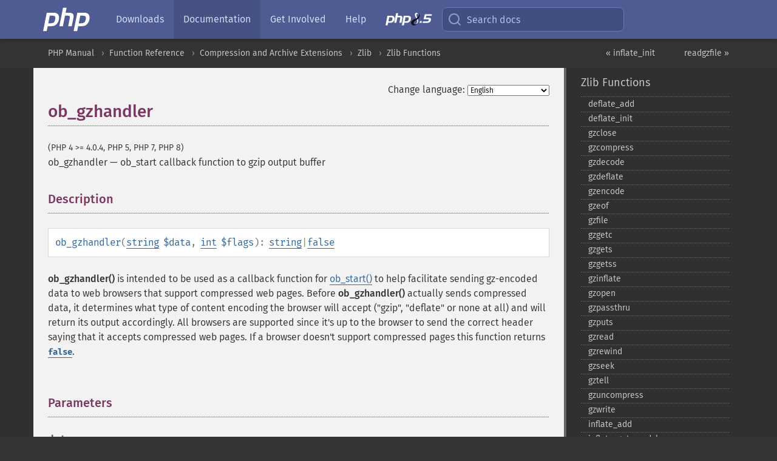

--- FILE ---
content_type: text/html; charset=utf-8
request_url: https://www.php.net/ob_gzhandler
body_size: 19730
content:
<!DOCTYPE html>
<html xmlns="http://www.w3.org/1999/xhtml" lang="en">
<head>

  <meta charset="utf-8">
  <meta name="viewport" content="width=device-width, initial-scale=1.0">

     <base href="https://www.php.net/manual/en/function.ob-gzhandler.php">
  
  <title>PHP: ob_gzhandler - Manual</title>

      <link rel="stylesheet" type="text/css" href="/cached.php?t=1756715876&amp;f=/fonts/Fira/fira.css" media="screen">
      <link rel="stylesheet" type="text/css" href="/cached.php?t=1756715876&amp;f=/fonts/Font-Awesome/css/fontello.css" media="screen">
      <link rel="stylesheet" type="text/css" href="/cached.php?t=1763585401&amp;f=/styles/theme-base.css" media="screen">
      <link rel="stylesheet" type="text/css" href="/cached.php?t=1763575802&amp;f=/styles/theme-medium.css" media="screen">
  
 <link rel="icon" type="image/svg+xml" sizes="any" href="https://www.php.net/favicon.svg?v=2">
 <link rel="icon" type="image/png" sizes="196x196" href="https://www.php.net/favicon-196x196.png?v=2">
 <link rel="icon" type="image/png" sizes="32x32" href="https://www.php.net/favicon-32x32.png?v=2">
 <link rel="icon" type="image/png" sizes="16x16" href="https://www.php.net/favicon-16x16.png?v=2">
 <link rel="shortcut icon" href="https://www.php.net/favicon.ico?v=2">

 <link rel="search" type="application/opensearchdescription+xml" href="https://www.php.net/phpnetimprovedsearch.src" title="Add PHP.net search">
 <link rel="alternate" type="application/atom+xml" href="https://www.php.net/releases/feed.php" title="PHP Release feed">
 <link rel="alternate" type="application/atom+xml" href="https://www.php.net/feed.atom" title="PHP: Hypertext Preprocessor">

 <link rel="canonical" href="https://www.php.net/manual/en/function.ob-gzhandler.php">
 <link rel="shorturl" href="https://www.php.net/ob-gzhandler">
 <link rel="alternate" href="https://www.php.net/ob-gzhandler" hreflang="x-default">

 <link rel="contents" href="https://www.php.net/manual/en/index.php">
 <link rel="index" href="https://www.php.net/manual/en/ref.zlib.php">
 <link rel="prev" href="https://www.php.net/manual/en/function.inflate-init.php">
 <link rel="next" href="https://www.php.net/manual/en/function.readgzfile.php">

 <link rel="alternate" href="https://www.php.net/manual/en/function.ob-gzhandler.php" hreflang="en">
 <link rel="alternate" href="https://www.php.net/manual/de/function.ob-gzhandler.php" hreflang="de">
 <link rel="alternate" href="https://www.php.net/manual/es/function.ob-gzhandler.php" hreflang="es">
 <link rel="alternate" href="https://www.php.net/manual/fr/function.ob-gzhandler.php" hreflang="fr">
 <link rel="alternate" href="https://www.php.net/manual/it/function.ob-gzhandler.php" hreflang="it">
 <link rel="alternate" href="https://www.php.net/manual/ja/function.ob-gzhandler.php" hreflang="ja">
 <link rel="alternate" href="https://www.php.net/manual/pt_BR/function.ob-gzhandler.php" hreflang="pt_BR">
 <link rel="alternate" href="https://www.php.net/manual/ru/function.ob-gzhandler.php" hreflang="ru">
 <link rel="alternate" href="https://www.php.net/manual/tr/function.ob-gzhandler.php" hreflang="tr">
 <link rel="alternate" href="https://www.php.net/manual/uk/function.ob-gzhandler.php" hreflang="uk">
 <link rel="alternate" href="https://www.php.net/manual/zh/function.ob-gzhandler.php" hreflang="zh">

<link rel="stylesheet" type="text/css" href="/cached.php?t=1756715876&amp;f=/fonts/Fira/fira.css" media="screen">
<link rel="stylesheet" type="text/css" href="/cached.php?t=1756715876&amp;f=/fonts/Font-Awesome/css/fontello.css" media="screen">
<link rel="stylesheet" type="text/css" href="/cached.php?t=1763585401&amp;f=/styles/theme-base.css" media="screen">
<link rel="stylesheet" type="text/css" href="/cached.php?t=1763575802&amp;f=/styles/theme-medium.css" media="screen">


 <base href="https://www.php.net/manual/en/function.ob-gzhandler.php">

<meta name="Description" content="ob_start callback function to gzip output buffer" />

<meta name="twitter:card" content="summary_large_image" />
<meta name="twitter:site" content="@official_php" />
<meta name="twitter:title" content="PHP: ob_gzhandler - Manual" />
<meta name="twitter:description" content="ob_start callback function to gzip output buffer" />
<meta name="twitter:creator" content="@official_php" />
<meta name="twitter:image:src" content="https://www.php.net/images/meta-image.png" />

<meta itemprop="name" content="PHP: ob_gzhandler - Manual" />
<meta itemprop="description" content="ob_start callback function to gzip output buffer" />
<meta itemprop="image" content="https://www.php.net/images/meta-image.png" />

<meta property="og:image" content="https://www.php.net/images/meta-image.png" />
<meta property="og:description" content="ob_start callback function to gzip output buffer" />

<link href="https://fosstodon.org/@php" rel="me" />
<!-- Matomo -->
<script>
    var _paq = window._paq = window._paq || [];
    /* tracker methods like "setCustomDimension" should be called before "trackPageView" */
    _paq.push(["setDoNotTrack", true]);
    _paq.push(["disableCookies"]);
    _paq.push(['trackPageView']);
    _paq.push(['enableLinkTracking']);
    (function() {
        var u="https://analytics.php.net/";
        _paq.push(['setTrackerUrl', u+'matomo.php']);
        _paq.push(['setSiteId', '1']);
        var d=document, g=d.createElement('script'), s=d.getElementsByTagName('script')[0];
        g.async=true; g.src=u+'matomo.js'; s.parentNode.insertBefore(g,s);
    })();
</script>
<!-- End Matomo Code -->
</head>
<body class="docs "><a href="/x-myracloud-5958a2bbbed300a9b9ac631223924e0b/1768446689.439" style="display:  none">update page now</a>

<nav class="navbar navbar-fixed-top">
  <div class="navbar__inner">
    <a href="/" aria-label="PHP Home" class="navbar__brand">
      <img
        src="/images/logos/php-logo-white.svg"
        aria-hidden="true"
        width="80"
        height="40"
      >
    </a>

    <div
      id="navbar__offcanvas"
      tabindex="-1"
      class="navbar__offcanvas"
      aria-label="Menu"
    >
      <button
        id="navbar__close-button"
        class="navbar__icon-item navbar_icon-item--visually-aligned navbar__close-button"
      >
        <svg xmlns="http://www.w3.org/2000/svg" width="24" viewBox="0 0 24 24" fill="currentColor"><path d="M19,6.41L17.59,5L12,10.59L6.41,5L5,6.41L10.59,12L5,17.59L6.41,19L12,13.41L17.59,19L19,17.59L13.41,12L19,6.41Z" /></svg>
      </button>

      <ul class="navbar__nav">
                            <li class="navbar__item">
              <a
                href="/downloads.php"
                                class="navbar__link  "
              >
                                  Downloads                              </a>
          </li>
                            <li class="navbar__item">
              <a
                href="/docs.php"
                aria-current="page"                class="navbar__link navbar__link--active "
              >
                                  Documentation                              </a>
          </li>
                            <li class="navbar__item">
              <a
                href="/get-involved.php"
                                class="navbar__link  "
              >
                                  Get Involved                              </a>
          </li>
                            <li class="navbar__item">
              <a
                href="/support.php"
                                class="navbar__link  "
              >
                                  Help                              </a>
          </li>
                            <li class="navbar__item">
              <a
                href="/releases/8.5/index.php"
                                class="navbar__link  navbar__release"
              >
                                  <img src="/images/php8/logo_php8_5.svg" alt="PHP 8.5">
                              </a>
          </li>
              </ul>
    </div>

    <div class="navbar__right">
        
      
      <!-- Desktop default search -->
      <form
        action="/manual-lookup.php"
        class="navbar__search-form"
      >
        <label for="navbar__search-input" aria-label="Search docs">
          <svg
  xmlns="http://www.w3.org/2000/svg"
  aria-hidden="true"
  width="24"
  viewBox="0 0 24 24"
  fill="none"
  stroke="currentColor"
  stroke-width="2"
  stroke-linecap="round"
  stroke-linejoin="round"
>
  <circle cx="11" cy="11" r="8"></circle>
  <line x1="21" y1="21" x2="16.65" y2="16.65"></line>
</svg>        </label>
        <input
          type="search"
          name="pattern"
          id="navbar__search-input"
          class="navbar__search-input"
          placeholder="Search docs"
          accesskey="s"
        >
        <input type="hidden" name="scope" value="quickref">
      </form>

      <!-- Desktop encanced search -->
      <button
        id="navbar__search-button"
        class="navbar__search-button"
        hidden
      >
        <svg
  xmlns="http://www.w3.org/2000/svg"
  aria-hidden="true"
  width="24"
  viewBox="0 0 24 24"
  fill="none"
  stroke="currentColor"
  stroke-width="2"
  stroke-linecap="round"
  stroke-linejoin="round"
>
  <circle cx="11" cy="11" r="8"></circle>
  <line x1="21" y1="21" x2="16.65" y2="16.65"></line>
</svg>        Search docs
      </button>

        
      <!-- Mobile default items -->
      <a
        id="navbar__search-link"
        href="/lookup-form.php"
        aria-label="Search docs"
        class="navbar__icon-item navbar__search-link"
      >
        <svg
  xmlns="http://www.w3.org/2000/svg"
  aria-hidden="true"
  width="24"
  viewBox="0 0 24 24"
  fill="none"
  stroke="currentColor"
  stroke-width="2"
  stroke-linecap="round"
  stroke-linejoin="round"
>
  <circle cx="11" cy="11" r="8"></circle>
  <line x1="21" y1="21" x2="16.65" y2="16.65"></line>
</svg>      </a>
      <a
        id="navbar__menu-link"
        href="/menu.php"
        aria-label="Menu"
        class="navbar__icon-item navbar_icon-item--visually-aligned navbar_menu-link"
      >
        <svg xmlns="http://www.w3.org/2000/svg"
  aria-hidden="true"
  width="24"
  viewBox="0 0 24 24"
  fill="currentColor"
>
  <path d="M3,6H21V8H3V6M3,11H21V13H3V11M3,16H21V18H3V16Z" />
</svg>      </a>

      <!-- Mobile enhanced items -->
      <button
        id="navbar__search-button-mobile"
        aria-label="Search docs"
        class="navbar__icon-item navbar__search-button-mobile"
        hidden
      >
        <svg
  xmlns="http://www.w3.org/2000/svg"
  aria-hidden="true"
  width="24"
  viewBox="0 0 24 24"
  fill="none"
  stroke="currentColor"
  stroke-width="2"
  stroke-linecap="round"
  stroke-linejoin="round"
>
  <circle cx="11" cy="11" r="8"></circle>
  <line x1="21" y1="21" x2="16.65" y2="16.65"></line>
</svg>      </button>
      <button
        id="navbar__menu-button"
        aria-label="Menu"
        class="navbar__icon-item navbar_icon-item--visually-aligned"
        hidden
      >
        <svg xmlns="http://www.w3.org/2000/svg"
  aria-hidden="true"
  width="24"
  viewBox="0 0 24 24"
  fill="currentColor"
>
  <path d="M3,6H21V8H3V6M3,11H21V13H3V11M3,16H21V18H3V16Z" />
</svg>      </button>
    </div>

    <div
      id="navbar__backdrop"
      class="navbar__backdrop"
    ></div>
  </div>

  <div id="flash-message"></div>
</nav>
<nav id="trick"><div><dl>
<dt><a href='/manual/en/getting-started.php'>Getting Started</a></dt>
	<dd><a href='/manual/en/introduction.php'>Introduction</a></dd>
	<dd><a href='/manual/en/tutorial.php'>A simple tutorial</a></dd>
<dt><a href='/manual/en/langref.php'>Language Reference</a></dt>
	<dd><a href='/manual/en/language.basic-syntax.php'>Basic syntax</a></dd>
	<dd><a href='/manual/en/language.types.php'>Types</a></dd>
	<dd><a href='/manual/en/language.variables.php'>Variables</a></dd>
	<dd><a href='/manual/en/language.constants.php'>Constants</a></dd>
	<dd><a href='/manual/en/language.expressions.php'>Expressions</a></dd>
	<dd><a href='/manual/en/language.operators.php'>Operators</a></dd>
	<dd><a href='/manual/en/language.control-structures.php'>Control Structures</a></dd>
	<dd><a href='/manual/en/language.functions.php'>Functions</a></dd>
	<dd><a href='/manual/en/language.oop5.php'>Classes and Objects</a></dd>
	<dd><a href='/manual/en/language.namespaces.php'>Namespaces</a></dd>
	<dd><a href='/manual/en/language.enumerations.php'>Enumerations</a></dd>
	<dd><a href='/manual/en/language.errors.php'>Errors</a></dd>
	<dd><a href='/manual/en/language.exceptions.php'>Exceptions</a></dd>
	<dd><a href='/manual/en/language.fibers.php'>Fibers</a></dd>
	<dd><a href='/manual/en/language.generators.php'>Generators</a></dd>
	<dd><a href='/manual/en/language.attributes.php'>Attributes</a></dd>
	<dd><a href='/manual/en/language.references.php'>References Explained</a></dd>
	<dd><a href='/manual/en/reserved.variables.php'>Predefined Variables</a></dd>
	<dd><a href='/manual/en/reserved.exceptions.php'>Predefined Exceptions</a></dd>
	<dd><a href='/manual/en/reserved.interfaces.php'>Predefined Interfaces and Classes</a></dd>
	<dd><a href='/manual/en/reserved.attributes.php'>Predefined Attributes</a></dd>
	<dd><a href='/manual/en/context.php'>Context options and parameters</a></dd>
	<dd><a href='/manual/en/wrappers.php'>Supported Protocols and Wrappers</a></dd>
</dl>
<dl>
<dt><a href='/manual/en/security.php'>Security</a></dt>
	<dd><a href='/manual/en/security.intro.php'>Introduction</a></dd>
	<dd><a href='/manual/en/security.general.php'>General considerations</a></dd>
	<dd><a href='/manual/en/security.cgi-bin.php'>Installed as CGI binary</a></dd>
	<dd><a href='/manual/en/security.apache.php'>Installed as an Apache module</a></dd>
	<dd><a href='/manual/en/security.sessions.php'>Session Security</a></dd>
	<dd><a href='/manual/en/security.filesystem.php'>Filesystem Security</a></dd>
	<dd><a href='/manual/en/security.database.php'>Database Security</a></dd>
	<dd><a href='/manual/en/security.errors.php'>Error Reporting</a></dd>
	<dd><a href='/manual/en/security.variables.php'>User Submitted Data</a></dd>
	<dd><a href='/manual/en/security.hiding.php'>Hiding PHP</a></dd>
	<dd><a href='/manual/en/security.current.php'>Keeping Current</a></dd>
<dt><a href='/manual/en/features.php'>Features</a></dt>
	<dd><a href='/manual/en/features.http-auth.php'>HTTP authentication with PHP</a></dd>
	<dd><a href='/manual/en/features.cookies.php'>Cookies</a></dd>
	<dd><a href='/manual/en/features.sessions.php'>Sessions</a></dd>
	<dd><a href='/manual/en/features.file-upload.php'>Handling file uploads</a></dd>
	<dd><a href='/manual/en/features.remote-files.php'>Using remote files</a></dd>
	<dd><a href='/manual/en/features.connection-handling.php'>Connection handling</a></dd>
	<dd><a href='/manual/en/features.persistent-connections.php'>Persistent Database Connections</a></dd>
	<dd><a href='/manual/en/features.commandline.php'>Command line usage</a></dd>
	<dd><a href='/manual/en/features.gc.php'>Garbage Collection</a></dd>
	<dd><a href='/manual/en/features.dtrace.php'>DTrace Dynamic Tracing</a></dd>
</dl>
<dl>
<dt><a href='/manual/en/funcref.php'>Function Reference</a></dt>
	<dd><a href='/manual/en/refs.basic.php.php'>Affecting PHP's Behaviour</a></dd>
	<dd><a href='/manual/en/refs.utilspec.audio.php'>Audio Formats Manipulation</a></dd>
	<dd><a href='/manual/en/refs.remote.auth.php'>Authentication Services</a></dd>
	<dd><a href='/manual/en/refs.utilspec.cmdline.php'>Command Line Specific Extensions</a></dd>
	<dd><a href='/manual/en/refs.compression.php'>Compression and Archive Extensions</a></dd>
	<dd><a href='/manual/en/refs.crypto.php'>Cryptography Extensions</a></dd>
	<dd><a href='/manual/en/refs.database.php'>Database Extensions</a></dd>
	<dd><a href='/manual/en/refs.calendar.php'>Date and Time Related Extensions</a></dd>
	<dd><a href='/manual/en/refs.fileprocess.file.php'>File System Related Extensions</a></dd>
	<dd><a href='/manual/en/refs.international.php'>Human Language and Character Encoding Support</a></dd>
	<dd><a href='/manual/en/refs.utilspec.image.php'>Image Processing and Generation</a></dd>
	<dd><a href='/manual/en/refs.remote.mail.php'>Mail Related Extensions</a></dd>
	<dd><a href='/manual/en/refs.math.php'>Mathematical Extensions</a></dd>
	<dd><a href='/manual/en/refs.utilspec.nontext.php'>Non-Text MIME Output</a></dd>
	<dd><a href='/manual/en/refs.fileprocess.process.php'>Process Control Extensions</a></dd>
	<dd><a href='/manual/en/refs.basic.other.php'>Other Basic Extensions</a></dd>
	<dd><a href='/manual/en/refs.remote.other.php'>Other Services</a></dd>
	<dd><a href='/manual/en/refs.search.php'>Search Engine Extensions</a></dd>
	<dd><a href='/manual/en/refs.utilspec.server.php'>Server Specific Extensions</a></dd>
	<dd><a href='/manual/en/refs.basic.session.php'>Session Extensions</a></dd>
	<dd><a href='/manual/en/refs.basic.text.php'>Text Processing</a></dd>
	<dd><a href='/manual/en/refs.basic.vartype.php'>Variable and Type Related Extensions</a></dd>
	<dd><a href='/manual/en/refs.webservice.php'>Web Services</a></dd>
	<dd><a href='/manual/en/refs.utilspec.windows.php'>Windows Only Extensions</a></dd>
	<dd><a href='/manual/en/refs.xml.php'>XML Manipulation</a></dd>
	<dd><a href='/manual/en/refs.ui.php'>GUI Extensions</a></dd>
</dl>
<dl>
<dt>Keyboard Shortcuts</dt><dt>?</dt>
<dd>This help</dd>
<dt>j</dt>
<dd>Next menu item</dd>
<dt>k</dt>
<dd>Previous menu item</dd>
<dt>g p</dt>
<dd>Previous man page</dd>
<dt>g n</dt>
<dd>Next man page</dd>
<dt>G</dt>
<dd>Scroll to bottom</dd>
<dt>g g</dt>
<dd>Scroll to top</dd>
<dt>g h</dt>
<dd>Goto homepage</dd>
<dt>g s</dt>
<dd>Goto search<br>(current page)</dd>
<dt>/</dt>
<dd>Focus search box</dd>
</dl></div></nav>
<div id="goto">
    <div class="search">
         <div class="text"></div>
         <div class="results"><ul></ul></div>
   </div>
</div>

  <div id="breadcrumbs" class="clearfix">
    <div id="breadcrumbs-inner">
          <div class="next">
        <a href="function.readgzfile.php">
          readgzfile &raquo;
        </a>
      </div>
              <div class="prev">
        <a href="function.inflate-init.php">
          &laquo; inflate_init        </a>
      </div>
          <ul>
            <li><a href='index.php'>PHP Manual</a></li>      <li><a href='funcref.php'>Function Reference</a></li>      <li><a href='refs.compression.php'>Compression and Archive Extensions</a></li>      <li><a href='book.zlib.php'>Zlib</a></li>      <li><a href='ref.zlib.php'>Zlib Functions</a></li>      </ul>
    </div>
  </div>




<div id="layout" class="clearfix">
  <section id="layout-content">
  <div class="page-tools">
    <div class="change-language">
      <form action="/manual/change.php" method="get" id="changelang" name="changelang">
        <fieldset>
          <label for="changelang-langs">Change language:</label>
          <select onchange="document.changelang.submit()" name="page" id="changelang-langs">
            <option value='en/function.ob-gzhandler.php' selected="selected">English</option>
            <option value='de/function.ob-gzhandler.php'>German</option>
            <option value='es/function.ob-gzhandler.php'>Spanish</option>
            <option value='fr/function.ob-gzhandler.php'>French</option>
            <option value='it/function.ob-gzhandler.php'>Italian</option>
            <option value='ja/function.ob-gzhandler.php'>Japanese</option>
            <option value='pt_BR/function.ob-gzhandler.php'>Brazilian Portuguese</option>
            <option value='ru/function.ob-gzhandler.php'>Russian</option>
            <option value='tr/function.ob-gzhandler.php'>Turkish</option>
            <option value='uk/function.ob-gzhandler.php'>Ukrainian</option>
            <option value='zh/function.ob-gzhandler.php'>Chinese (Simplified)</option>
            <option value='help-translate.php'>Other</option>
          </select>
        </fieldset>
      </form>
    </div>
  </div><div id="function.ob-gzhandler" class="refentry">
 <div class="refnamediv">
  <h1 class="refname">ob_gzhandler</h1>
  <p class="verinfo">(PHP 4 &gt;= 4.0.4, PHP 5, PHP 7, PHP 8)</p><p class="refpurpose"><span class="refname">ob_gzhandler</span> &mdash; <span class="dc-title">ob_start callback function to gzip output buffer</span></p>

 </div>
 
 <div class="refsect1 description" id="refsect1-function.ob-gzhandler-description">
  <h3 class="title">Description</h3>
  <div class="methodsynopsis dc-description">
   <span class="methodname"><strong>ob_gzhandler</strong></span>(<span class="methodparam"><span class="type"><a href="language.types.string.php" class="type string">string</a></span> <code class="parameter">$data</code></span>, <span class="methodparam"><span class="type"><a href="language.types.integer.php" class="type int">int</a></span> <code class="parameter">$flags</code></span>): <span class="type"><span class="type"><a href="language.types.string.php" class="type string">string</a></span>|<span class="type"><a href="language.types.singleton.php" class="type false">false</a></span></span></div>

  <p class="para rdfs-comment">
   <span class="function"><strong>ob_gzhandler()</strong></span> is intended to be used as a callback
   function for <span class="function"><a href="function.ob-start.php" class="function">ob_start()</a></span> to help facilitate sending
   gz-encoded data to web browsers that support compressed web pages.  
   Before <span class="function"><strong>ob_gzhandler()</strong></span> actually sends compressed data,
   it determines what type of content encoding the browser will accept
   (&quot;gzip&quot;, &quot;deflate&quot; or none at all) and will return its output accordingly.
   All browsers are supported since it&#039;s up to the browser to send the
   correct header saying that it accepts compressed web pages. If a browser
   doesn&#039;t support compressed pages this function returns <strong><code><a href="reserved.constants.php#constant.false">false</a></code></strong>.
  </p>
 </div>


 <div class="refsect1 parameters" id="refsect1-function.ob-gzhandler-parameters">
  <h3 class="title">Parameters</h3>
  <p class="para">
   <dl>
    
     <dt><code class="parameter">data</code></dt>
     <dd>
      <p class="para">
      </p>
     </dd>
    
    
     <dt><code class="parameter">flags</code></dt>
     <dd>
      <p class="para">
      </p>
     </dd>
    
   </dl>
  </p>
 </div>


 <div class="refsect1 returnvalues" id="refsect1-function.ob-gzhandler-returnvalues">
  <h3 class="title">Return Values</h3>
  <p class="para">
   
  </p>
 </div>


 <div class="refsect1 examples" id="refsect1-function.ob-gzhandler-examples">
  <h3 class="title">Examples</h3>
  <p class="para">
   <div class="example" id="example-1">
    <p><strong>Example #1 <span class="function"><strong>ob_gzhandler()</strong></span> example</strong></p>
    <div class="example-contents">
<div class="phpcode"><code><span style="color: #000000"><span style="color: #0000BB">&lt;?php<br /><br />ob_start</span><span style="color: #007700">(</span><span style="color: #DD0000">"ob_gzhandler"</span><span style="color: #007700">);<br /><br /></span><span style="color: #0000BB">?&gt;<br /></span>&lt;html&gt;<br />&lt;body&gt;<br />&lt;p&gt;This should be a compressed page.&lt;/p&gt;<br />&lt;/body&gt;<br />&lt;/html&gt;</span></code></div>
    </div>

   </div>
  </p>
 </div>


 <div class="refsect1 notes" id="refsect1-function.ob-gzhandler-notes">
  <h3 class="title">Notes</h3>
  <blockquote class="note"><p><strong class="note">Note</strong>: 
   <p class="para">
    <span class="function"><strong>ob_gzhandler()</strong></span> requires the <a href="ref.zlib.php" class="link">zlib</a> extension.
   </p>
  </p></blockquote>
  <blockquote class="note"><p><strong class="note">Note</strong>: 
   <p class="para">
    You cannot use both <span class="function"><strong>ob_gzhandler()</strong></span> and <a href="zlib.configuration.php#ini.zlib.output-compression" class="link">zlib.output_compression</a>.
    Also note that using <a href="zlib.configuration.php#ini.zlib.output-compression" class="link">
    zlib.output_compression</a> is preferred over
    <span class="function"><strong>ob_gzhandler()</strong></span>.
   </p>
  </p></blockquote>
 </div>


 <div class="refsect1 seealso" id="refsect1-function.ob-gzhandler-seealso">
  <h3 class="title">See Also</h3>
  <p class="para">
   <ul class="simplelist">
    <li><span class="function"><a href="function.ob-start.php" class="function" rel="rdfs-seeAlso">ob_start()</a> - Turn on output buffering</span></li>
    <li><span class="function"><a href="function.ob-end-flush.php" class="function" rel="rdfs-seeAlso">ob_end_flush()</a> - Flush (send) the return value of the active output handler
   and turn the active output buffer off</span></li>
   </ul>
  </p>
 </div>


</div>    <div class="contribute">
      <h3 class="title">Found A Problem?</h3>
      <div>
         
      </div>
      <div class="edit-bug">
        <a href="https://github.com/php/doc-base/blob/master/README.md" title="This will take you to our contribution guidelines on GitHub" target="_blank" rel="noopener noreferrer">Learn How To Improve This Page</a>
        •
        <a href="https://github.com/php/doc-en/blob/master/reference/zlib/functions/ob-gzhandler.xml">Submit a Pull Request</a>
        •
        <a href="https://github.com/php/doc-en/issues/new?body=From%20manual%20page:%20https:%2F%2Fphp.net%2Ffunction.ob-gzhandler%0A%0A---">Report a Bug</a>
      </div>
    </div><section id="usernotes">
<div class="head">
<span class="action"><a href="/manual/add-note.php?sect=function.ob-gzhandler&amp;repo=en&amp;redirect=https://www.php.net/manual/en/function.ob-gzhandler.php">＋<small>add a note</small></a></span>
<h3 class="title">User Contributed Notes <span class="count">29 notes</span></h3>
</div><div id="allnotes">
  <div class="note" id="97385">  <div class="votes">
    <div id="Vu97385">
    <a href="/manual/vote-note.php?id=97385&amp;page=function.ob-gzhandler&amp;vote=up" title="Vote up!" class="usernotes-voteu">up</a>
    </div>
    <div id="Vd97385">
    <a href="/manual/vote-note.php?id=97385&amp;page=function.ob-gzhandler&amp;vote=down" title="Vote down!" class="usernotes-voted">down</a>
    </div>
    <div class="tally" id="V97385" title="63% like this...">
    10
    </div>
  </div>
  <a href="#97385" class="name">
  <strong class="user"><em>Jer</em></strong></a><a class="genanchor" href="#97385"> &para;</a><div class="date" title="2010-04-16 04:17"><strong>15 years ago</strong></div>
  <div class="text" id="Hcom97385">
<div class="phpcode"><pre><code class="html">I've just spent 5 hours fighting a bug in my application and outcome is:

<span class="default">&lt;?php
</span><span class="comment">// do not use
</span><span class="default">ob_start</span><span class="keyword">(</span><span class="string">"ob_gzhandler"</span><span class="keyword">);
</span><span class="comment">// along with
</span><span class="default">header</span><span class="keyword">(</span><span class="string">'HTTP/1.1 304 Not Modified'</span><span class="keyword">);

</span><span class="comment">// or in the end use
</span><span class="default">ob_end_clean</span><span class="keyword">();
</span><span class="default">?&gt;
</span>
W3C Standart requires response body to be empty if 304 header set. With compression on it will at least contain a gzip stream header even if your output is completely empty! 

This affects firefox (current ver.3.6.3) in a very subtle way: one of the requests after the one that gets 304 with not empty body gets it response prepended with contents of that body. In my case it was a css file and styles was not rendered at all, which made problem show up.</code></pre></div>
  </div>
 </div>
  <div class="note" id="91685">  <div class="votes">
    <div id="Vu91685">
    <a href="/manual/vote-note.php?id=91685&amp;page=function.ob-gzhandler&amp;vote=up" title="Vote up!" class="usernotes-voteu">up</a>
    </div>
    <div id="Vd91685">
    <a href="/manual/vote-note.php?id=91685&amp;page=function.ob-gzhandler&amp;vote=down" title="Vote down!" class="usernotes-voted">down</a>
    </div>
    <div class="tally" id="V91685" title="59% like this...">
    6
    </div>
  </div>
  <a href="#91685" class="name">
  <strong class="user"><em>przemekryciuk at gmail dot com</em></strong></a><a class="genanchor" href="#91685"> &para;</a><div class="date" title="2009-06-23 02:34"><strong>16 years ago</strong></div>
  <div class="text" id="Hcom91685">
<div class="phpcode"><pre><code class="html">The simplest way for gzip compression is:
<span class="default">&lt;?php
</span><span class="keyword">if(!</span><span class="default">ob_start</span><span class="keyword">(</span><span class="string">"ob_gzhandler"</span><span class="keyword">)) </span><span class="default">ob_start</span><span class="keyword">();
</span><span class="default">?&gt;
</span>ob_start("ob_gzhandler") returns FALSE if browser doesn't support gzip, so then is called normal ob_start();</code></pre></div>
  </div>
 </div>
  <div class="note" id="35585">  <div class="votes">
    <div id="Vu35585">
    <a href="/manual/vote-note.php?id=35585&amp;page=function.ob-gzhandler&amp;vote=up" title="Vote up!" class="usernotes-voteu">up</a>
    </div>
    <div id="Vd35585">
    <a href="/manual/vote-note.php?id=35585&amp;page=function.ob-gzhandler&amp;vote=down" title="Vote down!" class="usernotes-voted">down</a>
    </div>
    <div class="tally" id="V35585" title="75% like this...">
    2
    </div>
  </div>
  <a href="#35585" class="name">
  <strong class="user"><em>daijoubu at videotron dot ca</em></strong></a><a class="genanchor" href="#35585"> &para;</a><div class="date" title="2003-09-06 04:35"><strong>22 years ago</strong></div>
  <div class="text" id="Hcom35585">
<div class="phpcode"><pre><code class="html">About the previous note from Davey:

ob_start(array('ob_gzhandler',9));

Does not work. The output size isn?t affected at all, stays the same.

ob_gzhandler compression level use zlib.output_compression_level, which is -1 per default, level 6.

To change the compression level on the fly, simply use ini_set:
<span class="default">&lt;?php
ini_set</span><span class="keyword">(</span><span class="string">'zlib.output_compression_level'</span><span class="keyword">, </span><span class="default">1</span><span class="keyword">);
</span><span class="default">ob_start</span><span class="keyword">(</span><span class="string">'ob_gzhandler'</span><span class="keyword">);
echo </span><span class="string">'This is compressed at level 1'</span><span class="keyword">;
</span><span class="default">?&gt;</span></code></pre></div>
  </div>
 </div>
  <div class="note" id="61474">  <div class="votes">
    <div id="Vu61474">
    <a href="/manual/vote-note.php?id=61474&amp;page=function.ob-gzhandler&amp;vote=up" title="Vote up!" class="usernotes-voteu">up</a>
    </div>
    <div id="Vd61474">
    <a href="/manual/vote-note.php?id=61474&amp;page=function.ob-gzhandler&amp;vote=down" title="Vote down!" class="usernotes-voted">down</a>
    </div>
    <div class="tally" id="V61474" title="66% like this...">
    1
    </div>
  </div>
  <a href="#61474" class="name">
  <strong class="user"><em>mariusads[at]helpedia[dot]com</em></strong></a><a class="genanchor" href="#61474"> &para;</a><div class="date" title="2006-02-04 09:56"><strong>19 years ago</strong></div>
  <div class="text" id="Hcom61474">
<div class="phpcode"><pre><code class="html">Please be aware that, as other users have already mentioned, the compression will fail if there are characters before the php start tag "&lt; ?". 

This is also the case when saving files in UTF-8 format with editors such as Ultraedit. Make sure you save the file using the defined option UTF-8 NO BOM or delete the BOM otherwise the two UTF BOM characters will be written at the start of the file.</code></pre></div>
  </div>
 </div>
  <div class="note" id="53827">  <div class="votes">
    <div id="Vu53827">
    <a href="/manual/vote-note.php?id=53827&amp;page=function.ob-gzhandler&amp;vote=up" title="Vote up!" class="usernotes-voteu">up</a>
    </div>
    <div id="Vd53827">
    <a href="/manual/vote-note.php?id=53827&amp;page=function.ob-gzhandler&amp;vote=down" title="Vote down!" class="usernotes-voted">down</a>
    </div>
    <div class="tally" id="V53827" title="66% like this...">
    1
    </div>
  </div>
  <a href="#53827" class="name">
  <strong class="user"><em>Tony Piper</em></strong></a><a class="genanchor" href="#53827"> &para;</a><div class="date" title="2005-06-14 07:11"><strong>20 years ago</strong></div>
  <div class="text" id="Hcom53827">
<div class="phpcode"><pre><code class="html">I just spent 30 minutes wondering why my browser wasn't getting the gzipped version :-O

If you're using Google Web Access your pages will  be delivered to the browser uncompressed unless you tell GWA to ignore the specific site. 

Obvious, really.</code></pre></div>
  </div>
 </div>
  <div class="note" id="51949">  <div class="votes">
    <div id="Vu51949">
    <a href="/manual/vote-note.php?id=51949&amp;page=function.ob-gzhandler&amp;vote=up" title="Vote up!" class="usernotes-voteu">up</a>
    </div>
    <div id="Vd51949">
    <a href="/manual/vote-note.php?id=51949&amp;page=function.ob-gzhandler&amp;vote=down" title="Vote down!" class="usernotes-voted">down</a>
    </div>
    <div class="tally" id="V51949" title="66% like this...">
    1
    </div>
  </div>
  <a href="#51949" class="name">
  <strong class="user"><em>m at rtij dot nl</em></strong></a><a class="genanchor" href="#51949"> &para;</a><div class="date" title="2005-04-16 05:29"><strong>20 years ago</strong></div>
  <div class="text" id="Hcom51949">
<div class="phpcode"><pre><code class="html">All versions of MSIE have a bug where they don't cache gzipd contents. If your application depends on caching, this is something to keep in mind. In the end, I did:

<span class="default">&lt;?php

</span><span class="comment">// These are so benificial, they default to true.
</span><span class="keyword">if (!isset(</span><span class="default">$use_page_cache</span><span class="keyword">))
    </span><span class="default">$use_page_cache </span><span class="keyword">= </span><span class="default">1</span><span class="keyword">;
if (!isset(</span><span class="default">$use_compression</span><span class="keyword">))
    </span><span class="default">$use_compression </span><span class="keyword">= </span><span class="default">1</span><span class="keyword">;

</span><span class="comment">// Add browsers here as we must detect them. Opera is an oddball, if we don't detect
// it specifically, it will turn up as MSIE

</span><span class="default">$browser</span><span class="keyword">=</span><span class="string">"other"</span><span class="keyword">;
if (isset(</span><span class="default">$_SERVER</span><span class="keyword">[</span><span class="string">'HTTP_USER_AGENT'</span><span class="keyword">])) {
    </span><span class="default">$agent </span><span class="keyword">= </span><span class="default">$_SERVER</span><span class="keyword">[</span><span class="string">'HTTP_USER_AGENT'</span><span class="keyword">];
    if (</span><span class="default">eregi</span><span class="keyword">(</span><span class="string">"opera"</span><span class="keyword">,</span><span class="default">$agent</span><span class="keyword">)){
    </span><span class="default">$browser</span><span class="keyword">=</span><span class="string">"opera"</span><span class="keyword">;
    }elseif(</span><span class="default">eregi</span><span class="keyword">(</span><span class="string">"msie"</span><span class="keyword">,</span><span class="default">$agent</span><span class="keyword">)){
    </span><span class="default">$browser</span><span class="keyword">=</span><span class="string">"msie"</span><span class="keyword">;
    }
}

if (</span><span class="default">$use_compression </span><span class="keyword">&amp;&amp; !( </span><span class="default">$use_page_cache </span><span class="keyword">&amp;&amp; </span><span class="default">$browser </span><span class="keyword">== </span><span class="string">"msie"</span><span class="keyword">)) {
    </span><span class="comment">// Turn on compression, makes quite a difference in bandwith usage.
    // However, MSIE (all versions) have a bug with compression and caching. So for MSIE
    // it's either compression or caching. We choose caching.
    </span><span class="default">ob_start</span><span class="keyword">(</span><span class="string">'ob_gzhandler'</span><span class="keyword">);
}

</span><span class="default">session_cache_limiter</span><span class="keyword">(</span><span class="string">"must-revalidate"</span><span class="keyword">);

</span><span class="default">session_start</span><span class="keyword">();

</span><span class="comment">// ... put stuff in $content ...

</span><span class="keyword">if (</span><span class="default">$use_page_cache</span><span class="keyword">) {
    </span><span class="comment">// MD5 is slow, however with a fast server (PIII or better) we should be OK
    </span><span class="default">$hash </span><span class="keyword">= </span><span class="default">md5</span><span class="keyword">(</span><span class="default">$content</span><span class="keyword">);
    </span><span class="default">$headers </span><span class="keyword">= </span><span class="default">getallheaders</span><span class="keyword">();
    if (isset(</span><span class="default">$headers</span><span class="keyword">[</span><span class="string">'If-None-Match'</span><span class="keyword">]) &amp;&amp; </span><span class="default">ereg</span><span class="keyword">(</span><span class="default">$hash</span><span class="keyword">, </span><span class="default">$headers</span><span class="keyword">[</span><span class="string">'If-None-Match'</span><span class="keyword">]))
    {
    </span><span class="default">header</span><span class="keyword">(</span><span class="string">'HTTP/1.1 304 Not Modified'</span><span class="keyword">);
    exit;
    }
    </span><span class="default">header</span><span class="keyword">(</span><span class="string">"ETag: \"</span><span class="default">$hash</span><span class="string">\""</span><span class="keyword">);
}

print </span><span class="default">$content</span><span class="keyword">;

</span><span class="default">?&gt;</span></code></pre></div>
  </div>
 </div>
  <div class="note" id="35893">  <div class="votes">
    <div id="Vu35893">
    <a href="/manual/vote-note.php?id=35893&amp;page=function.ob-gzhandler&amp;vote=up" title="Vote up!" class="usernotes-voteu">up</a>
    </div>
    <div id="Vd35893">
    <a href="/manual/vote-note.php?id=35893&amp;page=function.ob-gzhandler&amp;vote=down" title="Vote down!" class="usernotes-voted">down</a>
    </div>
    <div class="tally" id="V35893" title="66% like this...">
    1
    </div>
  </div>
  <a href="#35893" class="name">
  <strong class="user"><em>jazfresh at SPAM-JAVELIN dot hotmail dot com</em></strong></a><a class="genanchor" href="#35893"> &para;</a><div class="date" title="2003-09-18 07:54"><strong>22 years ago</strong></div>
  <div class="text" id="Hcom35893">
<div class="phpcode"><pre><code class="html">In the set_error_handler notes, there is a technique described for capturing all errors (even parse errors) before they are displayed the user, using a special error handler and output handler. If this output handler detects a fatal error in the output buffer, it's captured and dealt with before it can be displayed to the user. If no error was detected, then output buffer is displayed verbatim (i.e. without being compressed).

If you are using this method, you can still take advantage of ob_gzhandler's compression. However, you MUST specify a mode argument (I'm using 4.2.2 on RedHat9). The mode value affects which headers are automatically added (Content-Encoding, etc). A value of '5' worked for me. '0' or discarding the argument produces a blank screen under Mozilla. 

<span class="default">&lt;?php

</span><span class="keyword">function </span><span class="default">my_output_handler</span><span class="keyword">(&amp;</span><span class="default">$buffer</span><span class="keyword">) {
  </span><span class="comment">// Detect errors in the output
  </span><span class="keyword">if(</span><span class="default">ereg</span><span class="keyword">(</span><span class="string">"(error&lt;/b&gt;:)(.+) in &lt;b&gt;(.+)&lt;/b&gt; on line &lt;b&gt;(.+)&lt;/b&gt;"</span><span class="keyword">, </span><span class="default">$buffer</span><span class="keyword">, </span><span class="default">$regs</span><span class="keyword">)) {
    </span><span class="default">my_error_handler</span><span class="keyword">(</span><span class="default">E_ERROR</span><span class="keyword">, </span><span class="default">$regs</span><span class="keyword">[</span><span class="default">2</span><span class="keyword">], </span><span class="default">$regs</span><span class="keyword">[</span><span class="default">3</span><span class="keyword">], </span><span class="default">$regs</span><span class="keyword">[</span><span class="default">4</span><span class="keyword">]);
    </span><span class="comment">// ...
    // ... Insert your error handling here ...
    // ...
    </span><span class="keyword">return </span><span class="string">'An internal error occurred.'</span><span class="keyword">;
  } else {
    </span><span class="comment">// The page rendered without any errors, so compress
    // and output.
    </span><span class="keyword">return </span><span class="default">ob_gzhandler</span><span class="keyword">(</span><span class="default">$buffer</span><span class="keyword">, </span><span class="default">5</span><span class="keyword">);
  }
}
</span><span class="default">?&gt;</span></code></pre></div>
  </div>
 </div>
  <div class="note" id="20704">  <div class="votes">
    <div id="Vu20704">
    <a href="/manual/vote-note.php?id=20704&amp;page=function.ob-gzhandler&amp;vote=up" title="Vote up!" class="usernotes-voteu">up</a>
    </div>
    <div id="Vd20704">
    <a href="/manual/vote-note.php?id=20704&amp;page=function.ob-gzhandler&amp;vote=down" title="Vote down!" class="usernotes-voted">down</a>
    </div>
    <div class="tally" id="V20704" title="57% like this...">
    1
    </div>
  </div>
  <a href="#20704" class="name">
  <strong class="user"><em>xn at bnw dot com</em></strong></a><a class="genanchor" href="#20704"> &para;</a><div class="date" title="2002-04-12 08:40"><strong>23 years ago</strong></div>
  <div class="text" id="Hcom20704">
<div class="phpcode"><pre><code class="html">if you call ob_end_clean() after ob_start("ob_gzhandler"), the "Content-Encoding: gzip" header will still get sent (assuming the browser supports the encoding).  if you don't call ob_start() again with the ob_gzhandler callback function, the output will not be compressed, but the header will say it is.  this causes mozilla (as of build 2002032808) to display a blank page.</code></pre></div>
  </div>
 </div>
  <div class="note" id="77447">  <div class="votes">
    <div id="Vu77447">
    <a href="/manual/vote-note.php?id=77447&amp;page=function.ob-gzhandler&amp;vote=up" title="Vote up!" class="usernotes-voteu">up</a>
    </div>
    <div id="Vd77447">
    <a href="/manual/vote-note.php?id=77447&amp;page=function.ob-gzhandler&amp;vote=down" title="Vote down!" class="usernotes-voted">down</a>
    </div>
    <div class="tally" id="V77447" title="100% like this...">
    2
    </div>
  </div>
  <a href="#77447" class="name">
  <strong class="user"><em>maratd at gmail dot com</em></strong></a><a class="genanchor" href="#77447"> &para;</a><div class="date" title="2007-08-29 08:51"><strong>18 years ago</strong></div>
  <div class="text" id="Hcom77447">
<div class="phpcode"><pre><code class="html">Someone previously mentioned that MSIE doesn't cache gzipped content. This is false. He misread the source of information. In fact, IE will cache gzipped content no matter what. Here is the quote from the mailing list:

The reason the COMPRESSED responses are, in fact,
always getting cached no matter what "Vary:" field name
is present is just as I suspected... it is because MSIE
decides it MUST cache responses that arrive with
"Content-Encoding: gzip" because it MUST have a
disk ( cache ) file to work with in order to do the
decompression.

Source: <a href="http://lists.over.net/pipermail/mod_gzip/2002-December/006826.html" rel="nofollow" target="_blank">http://lists.over.net/pipermail/mod_gzip/2002-December/006826.html</a></code></pre></div>
  </div>
 </div>
  <div class="note" id="85327">  <div class="votes">
    <div id="Vu85327">
    <a href="/manual/vote-note.php?id=85327&amp;page=function.ob-gzhandler&amp;vote=up" title="Vote up!" class="usernotes-voteu">up</a>
    </div>
    <div id="Vd85327">
    <a href="/manual/vote-note.php?id=85327&amp;page=function.ob-gzhandler&amp;vote=down" title="Vote down!" class="usernotes-voted">down</a>
    </div>
    <div class="tally" id="V85327" title="100% like this...">
    1
    </div>
  </div>
  <a href="#85327" class="name">
  <strong class="user"><em>ronald at hidden dot com</em></strong></a><a class="genanchor" href="#85327"> &para;</a><div class="date" title="2008-08-26 01:15"><strong>17 years ago</strong></div>
  <div class="text" id="Hcom85327">
<div class="phpcode"><pre><code class="html">Hi,

if you are using apache, I think you are much better of using apache's compression, as this will also compress static text files (css, js, html, etc) and it will keep your php-code clean.

See <a href="http://httpd.apache.org/docs/2.0/mod/mod_deflate.html" rel="nofollow" target="_blank">http://httpd.apache.org/docs/2.0/mod/mod_deflate.html</a> for an excellent how to.

And for other webservers, I'm pretty sure they have equivalents.

Cheers, Ronald</code></pre></div>
  </div>
 </div>
  <div class="note" id="56550">  <div class="votes">
    <div id="Vu56550">
    <a href="/manual/vote-note.php?id=56550&amp;page=function.ob-gzhandler&amp;vote=up" title="Vote up!" class="usernotes-voteu">up</a>
    </div>
    <div id="Vd56550">
    <a href="/manual/vote-note.php?id=56550&amp;page=function.ob-gzhandler&amp;vote=down" title="Vote down!" class="usernotes-voted">down</a>
    </div>
    <div class="tally" id="V56550" title="100% like this...">
    1
    </div>
  </div>
  <a href="#56550" class="name">
  <strong class="user"><em>lapoint2 at msu dot edu</em></strong></a><a class="genanchor" href="#56550"> &para;</a><div class="date" title="2005-09-06 06:40"><strong>20 years ago</strong></div>
  <div class="text" id="Hcom56550">
<div class="phpcode"><pre><code class="html">So why doesn't the web server just do this by default?  
This works for me if I do:
ini_set('zlib.output_compression_level', 3);  ob_start("ob_gzhandler"); 
or even just:
ob_start("ob_gzhandler"); 

I did the level 3 compression, I think the default was 6 and I didn't want to put too much load on the server.  For a 895k file (my largest) the compression levels were:
1 = 189k
3 = 178k
4 = 163k
6 = 156k    (I believe 6 is the default if you leave out the ini_set)
9 = 155k
I use <a href="http://www.whatsmyip.org/mod_gzip_test/" rel="nofollow" target="_blank">http://www.whatsmyip.org/mod_gzip_test/</a> to check the sizes.

FYI: This works with dynamic files in Movable Type 3.x (I'm testing it in 3.2) I've got the above command in the first line of my mtview.php file.

More info here: <a href="http://www.whatsmyip.org/forum/viewtopic.php?t=43" rel="nofollow" target="_blank">http://www.whatsmyip.org/forum/viewtopic.php?t=43</a>

On several sites I've read the some browsers don't like compressed CSS.</code></pre></div>
  </div>
 </div>
  <div class="note" id="24157">  <div class="votes">
    <div id="Vu24157">
    <a href="/manual/vote-note.php?id=24157&amp;page=function.ob-gzhandler&amp;vote=up" title="Vote up!" class="usernotes-voteu">up</a>
    </div>
    <div id="Vd24157">
    <a href="/manual/vote-note.php?id=24157&amp;page=function.ob-gzhandler&amp;vote=down" title="Vote down!" class="usernotes-voted">down</a>
    </div>
    <div class="tally" id="V24157" title="100% like this...">
    1
    </div>
  </div>
  <a href="#24157" class="name">
  <strong class="user"><em>psychones at ifrance dot com</em></strong></a><a class="genanchor" href="#24157"> &para;</a><div class="date" title="2002-08-08 05:18"><strong>23 years ago</strong></div>
  <div class="text" id="Hcom24157">
<div class="phpcode"><pre><code class="html">Problem revelate by xn@bnw.com

cause real problem when you have a global call
to ob_gzhandler , for example in an include configuration
file , and you want send a non gzip content , for any reason ...

To resolve it ,

put this after your global call to ob_gzhandler 

include("conf_that_call_ob_gzhandler.php");
--&gt;ob_end_clean();
--&gt;header("Content-Encoding: none");

If you try to overload the header before the the ob_gzhandler call
or during the buffering output , it will not work .
( probably erase at the call of ob_gzhandler  and not allow during
buffering ).

Hope this help</code></pre></div>
  </div>
 </div>
  <div class="note" id="87595">  <div class="votes">
    <div id="Vu87595">
    <a href="/manual/vote-note.php?id=87595&amp;page=function.ob-gzhandler&amp;vote=up" title="Vote up!" class="usernotes-voteu">up</a>
    </div>
    <div id="Vd87595">
    <a href="/manual/vote-note.php?id=87595&amp;page=function.ob-gzhandler&amp;vote=down" title="Vote down!" class="usernotes-voted">down</a>
    </div>
    <div class="tally" id="V87595" title="50% like this...">
    0
    </div>
  </div>
  <a href="#87595" class="name">
  <strong class="user"><em>walter</em></strong></a><a class="genanchor" href="#87595"> &para;</a><div class="date" title="2008-12-11 07:48"><strong>17 years ago</strong></div>
  <div class="text" id="Hcom87595">
<div class="phpcode"><pre><code class="html">I have a very well tested module in my framework (ie: running in production environments for a couple of years) called 'fastpage', which takes care of both memcaching and gzipping for frequently requested content.  It memcaches one version of each unique page both gzipped and non-gzipped, and returns the appropriate version based upon the browser's Accept-encoding header.

Use is: 
$page_spec = array($dependent,$variables,$go,$here);
if(!fastpage_display('content_id',$page_spec)) {
 ... make page here ...
 fastpage_displayed('content_id',$page_spec);
}

Unfortunately, on IE8 beta (in IE8 mode, or in IE7 emulation mode), the fastpage-enabled content was not being un-gzipped.  IE would request the content, a 200 status and correct byte count would appear in the server logfile, and IE would show no errors.  However, CSS would not be applied and Javascript would not execute.

The only fix I can find right now is to disable gzip entirely for this browser.  User agent string is: Mozilla/4.0 (compatible; MSIE 8.0; Windows NT 5.1; Trident/4.0; .NET CLR 2.0.50727

The same output works fine in firefox (windows, linux, mac), and in safari.

Versions are: zlib 1.2.3-r1 / php 5.2.6-r7 / lighttpd 1.4.20

So much for the 'this has been fixed in IE7' comment, above...</code></pre></div>
  </div>
 </div>
  <div class="note" id="75468">  <div class="votes">
    <div id="Vu75468">
    <a href="/manual/vote-note.php?id=75468&amp;page=function.ob-gzhandler&amp;vote=up" title="Vote up!" class="usernotes-voteu">up</a>
    </div>
    <div id="Vd75468">
    <a href="/manual/vote-note.php?id=75468&amp;page=function.ob-gzhandler&amp;vote=down" title="Vote down!" class="usernotes-voted">down</a>
    </div>
    <div class="tally" id="V75468" title="no votes...">
    0
    </div>
  </div>
  <a href="#75468" class="name">
  <strong class="user"><em>jsnell at e-normous dot com</em></strong></a><a class="genanchor" href="#75468"> &para;</a><div class="date" title="2007-05-31 11:04"><strong>18 years ago</strong></div>
  <div class="text" id="Hcom75468">
<div class="phpcode"><pre><code class="html">If you want to suppress errors (such as for cases when headers are already sent) and you don't want to write or patch your error_handler, you need to create an intermediate callback: 

function ob_gz_handler_no_errors($buffer) 
{
    @ob_gzhandler($buffer);
}

ob_start('ob_gzhandler_no_errors');</code></pre></div>
  </div>
 </div>
  <div class="note" id="72656">  <div class="votes">
    <div id="Vu72656">
    <a href="/manual/vote-note.php?id=72656&amp;page=function.ob-gzhandler&amp;vote=up" title="Vote up!" class="usernotes-voteu">up</a>
    </div>
    <div id="Vd72656">
    <a href="/manual/vote-note.php?id=72656&amp;page=function.ob-gzhandler&amp;vote=down" title="Vote down!" class="usernotes-voted">down</a>
    </div>
    <div class="tally" id="V72656" title="50% like this...">
    0
    </div>
  </div>
  <a href="#72656" class="name">
  <strong class="user"><em>nicolas dot grekas+php at gmail dot com</em></strong></a><a class="genanchor" href="#72656"> &para;</a><div class="date" title="2007-01-28 10:45"><strong>18 years ago</strong></div>
  <div class="text" id="Hcom72656">
<div class="phpcode"><pre><code class="html">Here are some precisions :

- the "mode" arg accepts a bit field composed of PHP_OUTPUT_HANDLER_START, PHP_OUTPUT_HANDLER_CONT and PHP_OUTPUT_HANDLER_END. See <a href="http://www.php.net/manual/fr/ref.zlib.php#56216" rel="nofollow" target="_blank">http://www.php.net/manual/fr/ref.zlib.php#56216</a> for an example. The value that jazfresh recommends below (5) is the good one, because 5 == PHP_OUTPUT_HANDLER_START | PHP_OUTPUT_HANDLER_END.

- when called INSIDE an output buffering handler, ob_gzhandler DOES NOT return false when the browser doesn't support compressed pages. It rather returns the original string.</code></pre></div>
  </div>
 </div>
  <div class="note" id="69206">  <div class="votes">
    <div id="Vu69206">
    <a href="/manual/vote-note.php?id=69206&amp;page=function.ob-gzhandler&amp;vote=up" title="Vote up!" class="usernotes-voteu">up</a>
    </div>
    <div id="Vd69206">
    <a href="/manual/vote-note.php?id=69206&amp;page=function.ob-gzhandler&amp;vote=down" title="Vote down!" class="usernotes-voted">down</a>
    </div>
    <div class="tally" id="V69206" title="no votes...">
    0
    </div>
  </div>
  <a href="#69206" class="name">
  <strong class="user"><em>spam_this at zleelz dot com</em></strong></a><a class="genanchor" href="#69206"> &para;</a><div class="date" title="2006-08-26 11:49"><strong>19 years ago</strong></div>
  <div class="text" id="Hcom69206">
<div class="phpcode"><pre><code class="html">When writing scripts for distribution, I would usually "null" out the following deprecated superglobals so that users who uses the script will not be able to use them.
<span class="default">&lt;?php
$HTTP_GET_VARS </span><span class="keyword">= </span><span class="default">null</span><span class="keyword">;
</span><span class="default">$HTTP_POST_VARS </span><span class="keyword">= </span><span class="default">null</span><span class="keyword">;
</span><span class="default">$HTTP_COOKIE_VARS </span><span class="keyword">= </span><span class="default">null</span><span class="keyword">;
</span><span class="default">$HTTP_POST_FILES </span><span class="keyword">= </span><span class="default">null</span><span class="keyword">;
</span><span class="default">$HTTP_SERVER_VARS </span><span class="keyword">= </span><span class="default">null</span><span class="keyword">;
</span><span class="default">?&gt;
</span>
However, when using ob_start('ob_gzhandler'), one of those superglobals somehow disable this function.

Found out that it was $HTTP_SERVER_VARS that's causing the problems.

<span class="default">&lt;?php
ob_start</span><span class="keyword">(</span><span class="string">'ob_gzhandler'</span><span class="keyword">);

</span><span class="default">$HTTP_GET_VARS </span><span class="keyword">= </span><span class="default">null</span><span class="keyword">;
</span><span class="default">$HTTP_POST_VARS </span><span class="keyword">= </span><span class="default">null</span><span class="keyword">;
</span><span class="default">$HTTP_COOKIE_VARS </span><span class="keyword">= </span><span class="default">null</span><span class="keyword">;
</span><span class="default">$HTTP_POST_FILES </span><span class="keyword">= </span><span class="default">null</span><span class="keyword">;
</span><span class="comment">/**
 * Causing the trouble
 */
//$HTTP_SERVER_VARS = null;
</span><span class="default">?&gt;
</span>
I don't know why it does that, but I just want to point that out.</code></pre></div>
  </div>
 </div>
  <div class="note" id="68034">  <div class="votes">
    <div id="Vu68034">
    <a href="/manual/vote-note.php?id=68034&amp;page=function.ob-gzhandler&amp;vote=up" title="Vote up!" class="usernotes-voteu">up</a>
    </div>
    <div id="Vd68034">
    <a href="/manual/vote-note.php?id=68034&amp;page=function.ob-gzhandler&amp;vote=down" title="Vote down!" class="usernotes-voted">down</a>
    </div>
    <div class="tally" id="V68034" title="50% like this...">
    0
    </div>
  </div>
  <a href="#68034" class="name">
  <strong class="user"><em>richard at mf2fm dot com</em></strong></a><a class="genanchor" href="#68034"> &para;</a><div class="date" title="2006-07-11 02:50"><strong>19 years ago</strong></div>
  <div class="text" id="Hcom68034">
<div class="phpcode"><pre><code class="html">According to the manual, if ob_gzhander detects that the browser is unable to support deflate or gzip it returns FALSE.  Does this mean that if you use ob_start("ob_gzhandler"), any browsers that do not support gzip/deflate will receive a blank page?

I've been having problems with IE6 displaying gzipped pages and adding a test:

<span class="default">&lt;?php

</span><span class="keyword">if (</span><span class="default">substr_count</span><span class="keyword">(</span><span class="default">$_SERVER</span><span class="keyword">[</span><span class="string">'HTTP_ACCEPT_ENCODING'</span><span class="keyword">], </span><span class="string">'gzip'</span><span class="keyword">)) </span><span class="default">ob_start</span><span class="keyword">(</span><span class="string">"ob_gzhandler"</span><span class="keyword">);

else </span><span class="default">ob_start</span><span class="keyword">();

</span><span class="default">?&gt;
</span>
solved the problem.  Surely if ob_gzhandler detects a lack of support for deflation it should return the input unchanged and not FALSE?</code></pre></div>
  </div>
 </div>
  <div class="note" id="40894">  <div class="votes">
    <div id="Vu40894">
    <a href="/manual/vote-note.php?id=40894&amp;page=function.ob-gzhandler&amp;vote=up" title="Vote up!" class="usernotes-voteu">up</a>
    </div>
    <div id="Vd40894">
    <a href="/manual/vote-note.php?id=40894&amp;page=function.ob-gzhandler&amp;vote=down" title="Vote down!" class="usernotes-voted">down</a>
    </div>
    <div class="tally" id="V40894" title="no votes...">
    0
    </div>
  </div>
  <a href="#40894" class="name">
  <strong class="user"><em>mazsolt at yahoo dot com</em></strong></a><a class="genanchor" href="#40894"> &para;</a><div class="date" title="2004-03-18 07:20"><strong>21 years ago</strong></div>
  <div class="text" id="Hcom40894">
<div class="phpcode"><pre><code class="html">if you want to send an output to the browser (which accepts gzip), and you haven't set the buffering callback ob_start("ob_gzhandler"), you may use the gzencode() function.

header("Content-Encoding: gzip");
echo gzencode("some output", 9, FORCE_GZIP);</code></pre></div>
  </div>
 </div>
  <div class="note" id="35969">  <div class="votes">
    <div id="Vu35969">
    <a href="/manual/vote-note.php?id=35969&amp;page=function.ob-gzhandler&amp;vote=up" title="Vote up!" class="usernotes-voteu">up</a>
    </div>
    <div id="Vd35969">
    <a href="/manual/vote-note.php?id=35969&amp;page=function.ob-gzhandler&amp;vote=down" title="Vote down!" class="usernotes-voted">down</a>
    </div>
    <div class="tally" id="V35969" title="50% like this...">
    0
    </div>
  </div>
  <a href="#35969" class="name">
  <strong class="user"><em>brewthatistrue at plzYnoAspamHorOevilO dot com</em></strong></a><a class="genanchor" href="#35969"> &para;</a><div class="date" title="2003-09-21 02:04"><strong>22 years ago</strong></div>
  <div class="text" id="Hcom35969">
<div class="phpcode"><pre><code class="html">i had a LOT of trouble trying to get gzipping working correctly
i kept getting a blank page on the first load, although subsequent pages loaded fine.
i tried stuff with ob_flush and ob_end_clean and all kinds of stuff i didn't understand. i'm totally confused about different versions of php and different methods of gzipping.

in the end, i got it working (maybe i'll understand it later).
i ended up using phpBB's code (stripped of non-gz stuff, and ever-so-slightly modified)
<a href="http://phpbb.com/" rel="nofollow" target="_blank">http://phpbb.com/</a>

index.php:
------------
<span class="default">&lt;?php
</span><span class="keyword">require_once(</span><span class="string">'top.php'</span><span class="keyword">);

echo </span><span class="string">"&lt;html&gt;\n&lt;head&gt;\n&lt;title&gt;Gzip Test&lt;/title&gt;\n&lt;body&gt;\n&lt;h1&gt;testing&lt;/h1&gt;\n&lt;/body&gt;\n&lt;/html&gt;"</span><span class="keyword">;

require_once(</span><span class="string">'bottom.php'</span><span class="keyword">);
</span><span class="default">?&gt;
</span>
gz_header.php - taken form phpBB's page_header.php
--------------
<span class="default">&lt;?php
    $phpver </span><span class="keyword">= </span><span class="default">phpversion</span><span class="keyword">();

    </span><span class="default">$useragent </span><span class="keyword">= (isset(</span><span class="default">$_SERVER</span><span class="keyword">[</span><span class="string">"HTTP_USER_AGENT"</span><span class="keyword">]) ) ? </span><span class="default">$_SERVER</span><span class="keyword">[</span><span class="string">"HTTP_USER_AGENT"</span><span class="keyword">] : </span><span class="default">$HTTP_USER_AGENT</span><span class="keyword">;

    if ( </span><span class="default">$phpver </span><span class="keyword">&gt;= </span><span class="string">'4.0.4pl1' </span><span class="keyword">&amp;&amp; ( </span><span class="default">strstr</span><span class="keyword">(</span><span class="default">$useragent</span><span class="keyword">,</span><span class="string">'compatible'</span><span class="keyword">) || </span><span class="default">strstr</span><span class="keyword">(</span><span class="default">$useragent</span><span class="keyword">,</span><span class="string">'Gecko'</span><span class="keyword">) ) )
    {
        if ( </span><span class="default">extension_loaded</span><span class="keyword">(</span><span class="string">'zlib'</span><span class="keyword">) )
        {
            </span><span class="default">ob_start</span><span class="keyword">(</span><span class="string">'ob_gzhandler'</span><span class="keyword">);
        }
    }
    else if ( </span><span class="default">$phpver </span><span class="keyword">&gt; </span><span class="string">'4.0' </span><span class="keyword">)
    {
        if ( </span><span class="default">strstr</span><span class="keyword">(</span><span class="default">$HTTP_SERVER_VARS</span><span class="keyword">[</span><span class="string">'HTTP_ACCEPT_ENCODING'</span><span class="keyword">], </span><span class="string">'gzip'</span><span class="keyword">) )
        {
            if ( </span><span class="default">extension_loaded</span><span class="keyword">(</span><span class="string">'zlib'</span><span class="keyword">) )
            {
                </span><span class="default">$do_gzip_compress </span><span class="keyword">= </span><span class="default">TRUE</span><span class="keyword">;
                </span><span class="default">ob_start</span><span class="keyword">();
                </span><span class="default">ob_implicit_flush</span><span class="keyword">(</span><span class="default">0</span><span class="keyword">);

                </span><span class="default">header</span><span class="keyword">(</span><span class="string">'Content-Encoding: gzip'</span><span class="keyword">);
            }
        }
    }
</span><span class="default">?&gt;
</span>gz_footer.php - taken form phpBB's page_tail.php
------------
<span class="default">&lt;?php
</span><span class="comment">// Compress buffered output if required and send to browser
</span><span class="keyword">if ( </span><span class="default">$do_gzip_compress </span><span class="keyword">)
{
    </span><span class="comment">//
    // Borrowed from php.net!
    //
    </span><span class="default">$gzip_contents </span><span class="keyword">= </span><span class="default">ob_get_contents</span><span class="keyword">();
    </span><span class="default">ob_end_clean</span><span class="keyword">();

    </span><span class="default">$gzip_size </span><span class="keyword">= </span><span class="default">strlen</span><span class="keyword">(</span><span class="default">$gzip_contents</span><span class="keyword">);
    </span><span class="default">$gzip_crc </span><span class="keyword">= </span><span class="default">crc32</span><span class="keyword">(</span><span class="default">$gzip_contents</span><span class="keyword">);

    </span><span class="default">$gzip_contents </span><span class="keyword">= </span><span class="default">gzcompress</span><span class="keyword">(</span><span class="default">$gzip_contents</span><span class="keyword">, </span><span class="default">9</span><span class="keyword">);
    </span><span class="default">$gzip_contents </span><span class="keyword">= </span><span class="default">substr</span><span class="keyword">(</span><span class="default">$gzip_contents</span><span class="keyword">, </span><span class="default">0</span><span class="keyword">, </span><span class="default">strlen</span><span class="keyword">(</span><span class="default">$gzip_contents</span><span class="keyword">) - </span><span class="default">4</span><span class="keyword">);

    echo </span><span class="string">"\x1f\x8b\x08\x00\x00\x00\x00\x00"</span><span class="keyword">;
    echo </span><span class="default">$gzip_contents</span><span class="keyword">;
    echo </span><span class="default">pack</span><span class="keyword">(</span><span class="string">'V'</span><span class="keyword">, </span><span class="default">$gzip_crc</span><span class="keyword">);
    echo </span><span class="default">pack</span><span class="keyword">(</span><span class="string">'V'</span><span class="keyword">, </span><span class="default">$gzip_size</span><span class="keyword">);
}

exit;
</span><span class="default">?&gt;
</span>
i must admit to not seeing this working in opera 7.11. perhaps i will figure that one out.
if there is anything i should change email me and i can edit my post</code></pre></div>
  </div>
 </div>
  <div class="note" id="31096">  <div class="votes">
    <div id="Vu31096">
    <a href="/manual/vote-note.php?id=31096&amp;page=function.ob-gzhandler&amp;vote=up" title="Vote up!" class="usernotes-voteu">up</a>
    </div>
    <div id="Vd31096">
    <a href="/manual/vote-note.php?id=31096&amp;page=function.ob-gzhandler&amp;vote=down" title="Vote down!" class="usernotes-voted">down</a>
    </div>
    <div class="tally" id="V31096" title="50% like this...">
    0
    </div>
  </div>
  <a href="#31096" class="name"><strong class="user"><em>Anonymous</em></strong></a><a class="genanchor" href="#31096"> &para;</a><div class="date" title="2003-04-09 10:47"><strong>22 years ago</strong></div>
  <div class="text" id="Hcom31096">
<div class="phpcode"><pre><code class="html">When using ob_start("ob_gzhandler"), be aware that the output buffer has to be flushed in order to invoke the ob_gzhandler callback function. 

This may not always happen. For example, if you use ob_get_contents() to copy the output buffer to a string for further manipulation and then silently discard the buffer with ob_end_clean(), the output buffer is never "flushed" and as a result, the ob_gzhandler callback function is never invoked. And your pages won't be compressed.

This will be the case, for example, if you use the PHP Fusebox architecture/framework.</code></pre></div>
  </div>
 </div>
  <div class="note" id="30159">  <div class="votes">
    <div id="Vu30159">
    <a href="/manual/vote-note.php?id=30159&amp;page=function.ob-gzhandler&amp;vote=up" title="Vote up!" class="usernotes-voteu">up</a>
    </div>
    <div id="Vd30159">
    <a href="/manual/vote-note.php?id=30159&amp;page=function.ob-gzhandler&amp;vote=down" title="Vote down!" class="usernotes-voted">down</a>
    </div>
    <div class="tally" id="V30159" title="no votes...">
    0
    </div>
  </div>
  <a href="#30159" class="name">
  <strong class="user"><em>nospam at 1111-internet dot com</em></strong></a><a class="genanchor" href="#30159"> &para;</a><div class="date" title="2003-03-08 03:23"><strong>22 years ago</strong></div>
  <div class="text" id="Hcom30159">
<div class="phpcode"><pre><code class="html">Differences between zlib.output_compression and ob_gzhandler:

zlib.output_compression runs in parallel with script execution - it begins compressing as soon as it receives any output from your script, and sends data to the client each time its buffer (4K by default) gets full. ob_gzhandler (actually 'ob_start("ob_gzhandler");') will not start compressing until the script flushes (or, usually, exits), and will in turn send the entire compressed document at once - which makes it more susceptible to causing a perception of latency.

Advantage: zlib.output_compression

On the other hand, ob_gzhandler gives you script-level control allowing you to use it selectively or to unset it after setting it in certain cases. Despite some documentation to the contrary, zlib.output_compression does not appear to be able to be set or unset on a script level; you must instead set it globally (in php.ini) or in your webserver configs or .htaccess files, possibly using FilesMatch-type mechanisms to control which scripts it will or won't apply to - which could get unwieldy for large projects - particularly those which employ PHP to produce images and other non-text output in addition to normal text output.

Advantage: ob_gzhandler

Net advantage: depends on your particular needs. I'm trying zlib.output_compression for now, but I miss the flexibility that ob_gzhandler would provide.

p.s. here's an Apache 1.3.* httpd.conf/.htaccess file snippet that demonstrates the syntax for conditionally setting zlib.output_compression:

&lt;FilesMatch "\.(php|html?)$"&gt;
# turn it on with the buffer set to 2K using php_value
php_value zlib.output_compression 2048
# or just turn it on using php_flag
# php_flag zlib.output_compression On
&lt;/FilesMatch&gt;</code></pre></div>
  </div>
 </div>
  <div class="note" id="26619">  <div class="votes">
    <div id="Vu26619">
    <a href="/manual/vote-note.php?id=26619&amp;page=function.ob-gzhandler&amp;vote=up" title="Vote up!" class="usernotes-voteu">up</a>
    </div>
    <div id="Vd26619">
    <a href="/manual/vote-note.php?id=26619&amp;page=function.ob-gzhandler&amp;vote=down" title="Vote down!" class="usernotes-voted">down</a>
    </div>
    <div class="tally" id="V26619" title="no votes...">
    0
    </div>
  </div>
  <a href="#26619" class="name">
  <strong class="user"><em>dsugar100 at dolphinsoft dot com</em></strong></a><a class="genanchor" href="#26619"> &para;</a><div class="date" title="2002-11-06 03:33"><strong>23 years ago</strong></div>
  <div class="text" id="Hcom26619">
<div class="phpcode"><pre><code class="html">I have noticed that if you have the php setting for zlib.output_compression set to 'On' AND you attempt to use hte ob_gzhandler handler to ob_start () the output you get in the browser WILL be garbled in PHP 4.2.3.  I'm guessing that the output buffering is compressing the output to be sent, and then zlib is doing it a second time, but the browser is only uncompressing it once.

But using either one will give you the same results (compressed output from the script)</code></pre></div>
  </div>
 </div>
  <div class="note" id="22593">  <div class="votes">
    <div id="Vu22593">
    <a href="/manual/vote-note.php?id=22593&amp;page=function.ob-gzhandler&amp;vote=up" title="Vote up!" class="usernotes-voteu">up</a>
    </div>
    <div id="Vd22593">
    <a href="/manual/vote-note.php?id=22593&amp;page=function.ob-gzhandler&amp;vote=down" title="Vote down!" class="usernotes-voted">down</a>
    </div>
    <div class="tally" id="V22593" title="no votes...">
    0
    </div>
  </div>
  <a href="#22593" class="name">
  <strong class="user"><em>isoma at altavista dot net</em></strong></a><a class="genanchor" href="#22593"> &para;</a><div class="date" title="2002-06-24 07:44"><strong>23 years ago</strong></div>
  <div class="text" id="Hcom22593">
<div class="phpcode"><pre><code class="html">RFC 2616 suggests that a more correct way to compress documents on the fly is to use gzip transfer encoding rather than gzip content encoding.    However, it's perhaps not advisable to use this since client support for it is extremely limited.

The difference is most evident when you come to save a file from your browser.  If it's gzip content encoded then the browser should (and may well) save it gzipped.  If it's gzip transfer encoded then the browser should uncompress it first.</code></pre></div>
  </div>
 </div>
  <div class="note" id="19573">  <div class="votes">
    <div id="Vu19573">
    <a href="/manual/vote-note.php?id=19573&amp;page=function.ob-gzhandler&amp;vote=up" title="Vote up!" class="usernotes-voteu">up</a>
    </div>
    <div id="Vd19573">
    <a href="/manual/vote-note.php?id=19573&amp;page=function.ob-gzhandler&amp;vote=down" title="Vote down!" class="usernotes-voted">down</a>
    </div>
    <div class="tally" id="V19573" title="no votes...">
    0
    </div>
  </div>
  <a href="#19573" class="name">
  <strong class="user"><em>junior at jaj dot com</em></strong></a><a class="genanchor" href="#19573"> &para;</a><div class="date" title="2002-03-04 10:12"><strong>23 years ago</strong></div>
  <div class="text" id="Hcom19573">
<div class="phpcode"><pre><code class="html">To get this to work properly, you have to compile PHP with "--with-zlib". If you don't, you won't get any errors, it just won't actually compress anything. This is a phenomenal thing. For just a small bit of processor time, you can DRASTICALLY reduce the bandwidth requirement of your scripts. There are very few circumstances in which this should not be used.</code></pre></div>
  </div>
 </div>
  <div class="note" id="30943">  <div class="votes">
    <div id="Vu30943">
    <a href="/manual/vote-note.php?id=30943&amp;page=function.ob-gzhandler&amp;vote=up" title="Vote up!" class="usernotes-voteu">up</a>
    </div>
    <div id="Vd30943">
    <a href="/manual/vote-note.php?id=30943&amp;page=function.ob-gzhandler&amp;vote=down" title="Vote down!" class="usernotes-voted">down</a>
    </div>
    <div class="tally" id="V30943" title="0% like this...">
    -1
    </div>
  </div>
  <a href="#30943" class="name">
  <strong class="user"><em>davey at its-explosive dot net</em></strong></a><a class="genanchor" href="#30943"> &para;</a><div class="date" title="2003-04-03 06:41"><strong>22 years ago</strong></div>
  <div class="text" id="Hcom30943">
<div class="phpcode"><pre><code class="html">To pass the second argument to ob_gzhandler() which specifies what level of compression should be used (which I assume is 1-9 as with the gzip binary, with 9 using the most processor and time to do, 4 is the standard IIRC) you must call ob_start() like so:

ob_start(array('ob_gzhandler',9));

- Davey</code></pre></div>
  </div>
 </div>
  <div class="note" id="30030">  <div class="votes">
    <div id="Vu30030">
    <a href="/manual/vote-note.php?id=30030&amp;page=function.ob-gzhandler&amp;vote=up" title="Vote up!" class="usernotes-voteu">up</a>
    </div>
    <div id="Vd30030">
    <a href="/manual/vote-note.php?id=30030&amp;page=function.ob-gzhandler&amp;vote=down" title="Vote down!" class="usernotes-voted">down</a>
    </div>
    <div class="tally" id="V30030" title="0% like this...">
    -2
    </div>
  </div>
  <a href="#30030" class="name">
  <strong class="user"><em>aki at robotnik dot net</em></strong></a><a class="genanchor" href="#30030"> &para;</a><div class="date" title="2003-03-04 11:13"><strong>22 years ago</strong></div>
  <div class="text" id="Hcom30030">
<div class="phpcode"><pre><code class="html">if you get errors like:
"output handler 'ob_gzhandler' cannot be used twice"
if you are using 
"ob_start("ob_gzhandler");"

check for your php.ini file, it should look like this:

output_buffering = Off  ; delete the 4096k value
output_handler = 
zlib.output_compression = Off</code></pre></div>
  </div>
 </div>
  <div class="note" id="76845">  <div class="votes">
    <div id="Vu76845">
    <a href="/manual/vote-note.php?id=76845&amp;page=function.ob-gzhandler&amp;vote=up" title="Vote up!" class="usernotes-voteu">up</a>
    </div>
    <div id="Vd76845">
    <a href="/manual/vote-note.php?id=76845&amp;page=function.ob-gzhandler&amp;vote=down" title="Vote down!" class="usernotes-voted">down</a>
    </div>
    <div class="tally" id="V76845" title="33% like this...">
    -1
    </div>
  </div>
  <a href="#76845" class="name">
  <strong class="user"><em>tehjosh at gamingg dot net</em></strong></a><a class="genanchor" href="#76845"> &para;</a><div class="date" title="2007-08-01 04:18"><strong>18 years ago</strong></div>
  <div class="text" id="Hcom76845">
<div class="phpcode"><pre><code class="html">faisun at sina dot com:
If you read up on output buffering, you'll see that if an output buffer callback returns false, this instructs PHP to output the original string untouched.  That's why ob_gzhandler() returns false if the encoding is not supported.   When ob_start("ob_gzhandler") is used and encoding is not supported, ob_gzhandler() will return false and PHP outputs the original, uncompressed string.

jsnell at e-normous dot com:
Output buffering callback functions accept up to two parameters, so this would probably work better for your situation:

<span class="default">&lt;?php
</span><span class="keyword">function </span><span class="default">ob_gz_handler_no_errors</span><span class="keyword">(</span><span class="default">$buffer</span><span class="keyword">, </span><span class="default">$mode</span><span class="keyword">)
{
    @</span><span class="default">ob_gzhandler</span><span class="keyword">(</span><span class="default">$buffer</span><span class="keyword">, </span><span class="default">$mode</span><span class="keyword">);
}

</span><span class="default">ob_start</span><span class="keyword">(</span><span class="string">'ob_gzhandler_no_errors'</span><span class="keyword">);
</span><span class="default">?&gt;
</span>
However, if you're trying to suppress errors caused by headers already being sent, it would be better to start the output buffering earlier, before any output can be sent.</code></pre></div>
  </div>
 </div>
  <div class="note" id="50691">  <div class="votes">
    <div id="Vu50691">
    <a href="/manual/vote-note.php?id=50691&amp;page=function.ob-gzhandler&amp;vote=up" title="Vote up!" class="usernotes-voteu">up</a>
    </div>
    <div id="Vd50691">
    <a href="/manual/vote-note.php?id=50691&amp;page=function.ob-gzhandler&amp;vote=down" title="Vote down!" class="usernotes-voted">down</a>
    </div>
    <div class="tally" id="V50691" title="33% like this...">
    -2
    </div>
  </div>
  <a href="#50691" class="name">
  <strong class="user"><em>grange (at) club-internet (dot) fr</em></strong></a><a class="genanchor" href="#50691"> &para;</a><div class="date" title="2005-03-07 07:17"><strong>20 years ago</strong></div>
  <div class="text" id="Hcom50691">
<div class="phpcode"><pre><code class="html">It may seem obvious but if you use ob_start("ob_gzhandler"),  make sure no content is unintentionally echo'ed before : this could be blank lines before '&lt;?php' or after '?&gt;' tags in included files or even errors.

Otherwise, only a part of the content (the content sent after ob_start()) will be compressed, which will confuse the client.

Setting compression using zlib.output_compression either in php.ini or in Apache configuration file (with directive php_flag) is safer in this regard.</code></pre></div>
  </div>
 </div>
  <div class="note" id="53157">  <div class="votes">
    <div id="Vu53157">
    <a href="/manual/vote-note.php?id=53157&amp;page=function.ob-gzhandler&amp;vote=up" title="Vote up!" class="usernotes-voteu">up</a>
    </div>
    <div id="Vd53157">
    <a href="/manual/vote-note.php?id=53157&amp;page=function.ob-gzhandler&amp;vote=down" title="Vote down!" class="usernotes-voted">down</a>
    </div>
    <div class="tally" id="V53157" title="0% like this...">
    -3
    </div>
  </div>
  <a href="#53157" class="name"><strong class="user"><em>Anonymous</em></strong></a><a class="genanchor" href="#53157"> &para;</a><div class="date" title="2005-05-24 03:27"><strong>20 years ago</strong></div>
  <div class="text" id="Hcom53157">
<div class="phpcode"><pre><code class="html">No matter the circumstances, you MUST NOT check the user agent string to find out if gzip compression is enabled. HTTP defines the Accept-Encoding header for exactly this purpose and you MUST check it before enabling compression.</code></pre></div>
  </div>
 </div></div>
<div class="foot"><a href="/manual/add-note.php?sect=function.ob-gzhandler&amp;repo=en&amp;redirect=https://www.php.net/manual/en/function.ob-gzhandler.php">＋<small>add a note</small></a></div>
</section>    </section><!-- layout-content -->
        <aside class='layout-menu'>

        <ul class='parent-menu-list'>
                                    <li>
                <a href="ref.zlib.php">Zlib Functions</a>

                                    <ul class='child-menu-list'>

                                                <li class="">
                            <a href="function.deflate-add.php" title="deflate_&#8203;add">deflate_&#8203;add</a>
                        </li>
                                                <li class="">
                            <a href="function.deflate-init.php" title="deflate_&#8203;init">deflate_&#8203;init</a>
                        </li>
                                                <li class="">
                            <a href="function.gzclose.php" title="gzclose">gzclose</a>
                        </li>
                                                <li class="">
                            <a href="function.gzcompress.php" title="gzcompress">gzcompress</a>
                        </li>
                                                <li class="">
                            <a href="function.gzdecode.php" title="gzdecode">gzdecode</a>
                        </li>
                                                <li class="">
                            <a href="function.gzdeflate.php" title="gzdeflate">gzdeflate</a>
                        </li>
                                                <li class="">
                            <a href="function.gzencode.php" title="gzencode">gzencode</a>
                        </li>
                                                <li class="">
                            <a href="function.gzeof.php" title="gzeof">gzeof</a>
                        </li>
                                                <li class="">
                            <a href="function.gzfile.php" title="gzfile">gzfile</a>
                        </li>
                                                <li class="">
                            <a href="function.gzgetc.php" title="gzgetc">gzgetc</a>
                        </li>
                                                <li class="">
                            <a href="function.gzgets.php" title="gzgets">gzgets</a>
                        </li>
                                                <li class="">
                            <a href="function.gzgetss.php" title="gzgetss">gzgetss</a>
                        </li>
                                                <li class="">
                            <a href="function.gzinflate.php" title="gzinflate">gzinflate</a>
                        </li>
                                                <li class="">
                            <a href="function.gzopen.php" title="gzopen">gzopen</a>
                        </li>
                                                <li class="">
                            <a href="function.gzpassthru.php" title="gzpassthru">gzpassthru</a>
                        </li>
                                                <li class="">
                            <a href="function.gzputs.php" title="gzputs">gzputs</a>
                        </li>
                                                <li class="">
                            <a href="function.gzread.php" title="gzread">gzread</a>
                        </li>
                                                <li class="">
                            <a href="function.gzrewind.php" title="gzrewind">gzrewind</a>
                        </li>
                                                <li class="">
                            <a href="function.gzseek.php" title="gzseek">gzseek</a>
                        </li>
                                                <li class="">
                            <a href="function.gztell.php" title="gztell">gztell</a>
                        </li>
                                                <li class="">
                            <a href="function.gzuncompress.php" title="gzuncompress">gzuncompress</a>
                        </li>
                                                <li class="">
                            <a href="function.gzwrite.php" title="gzwrite">gzwrite</a>
                        </li>
                                                <li class="">
                            <a href="function.inflate-add.php" title="inflate_&#8203;add">inflate_&#8203;add</a>
                        </li>
                                                <li class="">
                            <a href="function.inflate-get-read-len.php" title="inflate_&#8203;get_&#8203;read_&#8203;len">inflate_&#8203;get_&#8203;read_&#8203;len</a>
                        </li>
                                                <li class="">
                            <a href="function.inflate-get-status.php" title="inflate_&#8203;get_&#8203;status">inflate_&#8203;get_&#8203;status</a>
                        </li>
                                                <li class="">
                            <a href="function.inflate-init.php" title="inflate_&#8203;init">inflate_&#8203;init</a>
                        </li>
                                                <li class="current">
                            <a href="function.ob-gzhandler.php" title="ob_&#8203;gzhandler">ob_&#8203;gzhandler</a>
                        </li>
                                                <li class="">
                            <a href="function.readgzfile.php" title="readgzfile">readgzfile</a>
                        </li>
                                                <li class="">
                            <a href="function.zlib-decode.php" title="zlib_&#8203;decode">zlib_&#8203;decode</a>
                        </li>
                                                <li class="">
                            <a href="function.zlib-encode.php" title="zlib_&#8203;encode">zlib_&#8203;encode</a>
                        </li>
                                                <li class="">
                            <a href="function.zlib-get-coding-type.php" title="zlib_&#8203;get_&#8203;coding_&#8203;type">zlib_&#8203;get_&#8203;coding_&#8203;type</a>
                        </li>
                        
                    </ul>
                
            </li>
                        
                    </ul>
    </aside>


  </div><!-- layout -->

  <footer>
    <div class="container footer-content">
      <div class="row-fluid">
      <ul class="footmenu">
        <li><a href="/manual/en/copyright.php">Copyright &copy; 2001-2026 The PHP Documentation Group</a></li>
        <li><a href="/my.php">My PHP.net</a></li>
        <li><a href="/contact.php">Contact</a></li>
        <li><a href="/sites.php">Other PHP.net sites</a></li>
        <li><a href="/privacy.php">Privacy policy</a></li>
      </ul>
      </div>
    </div>
  </footer>
    
<script src="/cached.php?t=1756715876&amp;f=/js/ext/jquery-3.6.0.min.js"></script>
<script src="/cached.php?t=1756715876&amp;f=/js/ext/FuzzySearch.min.js"></script>
<script src="/cached.php?t=1756715876&amp;f=/js/ext/mousetrap.min.js"></script>
<script src="/cached.php?t=1756715876&amp;f=/js/ext/jquery.scrollTo.min.js"></script>
<script src="/cached.php?t=1768309801&amp;f=/js/search.js"></script>
<script src="/cached.php?t=1768309801&amp;f=/js/common.js"></script>
<script type="module" src="/cached.php?t=1759587603&amp;f=/js/interactive-examples.js"></script>

<a id="toTop" href="javascript:;"><span id="toTopHover"></span><img width="40" height="40" alt="To Top" src="/images/to-top@2x.png"></a>

<div id="search-modal__backdrop" class="search-modal__backdrop">
  <div
    role="dialog"
    aria-label="Search modal"
    id="search-modal"
    class="search-modal"
  >
    <div class="search-modal__header">
      <div class="search-modal__form">
        <div class="search-modal__input-icon">
          <!-- https://feathericons.com search -->
          <svg xmlns="http://www.w3.org/2000/svg"
            aria-hidden="true"
            width="24"
            viewBox="0 0 24 24"
            fill="none"
            stroke="currentColor"
            stroke-width="2"
            stroke-linecap="round"
            stroke-linejoin="round"
          >
            <circle cx="11" cy="11" r="8"></circle>
            <line x1="21" y1="21" x2="16.65" y2="16.65"></line>
          </svg>
        </div>
        <input
          type="search"
          id="search-modal__input"
          class="search-modal__input"
          placeholder="Search docs"
          aria-label="Search docs"
        />
      </div>

      <button aria-label="Close" class="search-modal__close">
        <!-- https://pictogrammers.com/library/mdi/icon/close/ -->
        <svg
          xmlns="http://www.w3.org/2000/svg"
          aria-hidden="true"
          width="24"
          viewBox="0 0 24 24"
        >
          <path d="M19,6.41L17.59,5L12,10.59L6.41,5L5,6.41L10.59,12L5,17.59L6.41,19L12,13.41L17.59,19L19,17.59L13.41,12L19,6.41Z"/>
        </svg>
      </button>
    </div>
    <div
      role="listbox"
      aria-label="Search results"
      id="search-modal__results"
      class="search-modal__results"
    ></div>
    <div class="search-modal__helper-text">
      <div>
        <kbd>↑</kbd> and <kbd>↓</kbd> to navigate •
        <kbd>Enter</kbd> to select •
        <kbd>Esc</kbd> to close • <kbd>/</kbd> to open
      </div>
      <div>
        Press <kbd>Enter</kbd> without
        selection to search using Google
      </div>
    </div>
  </div>
</div>

</body>
</html>
